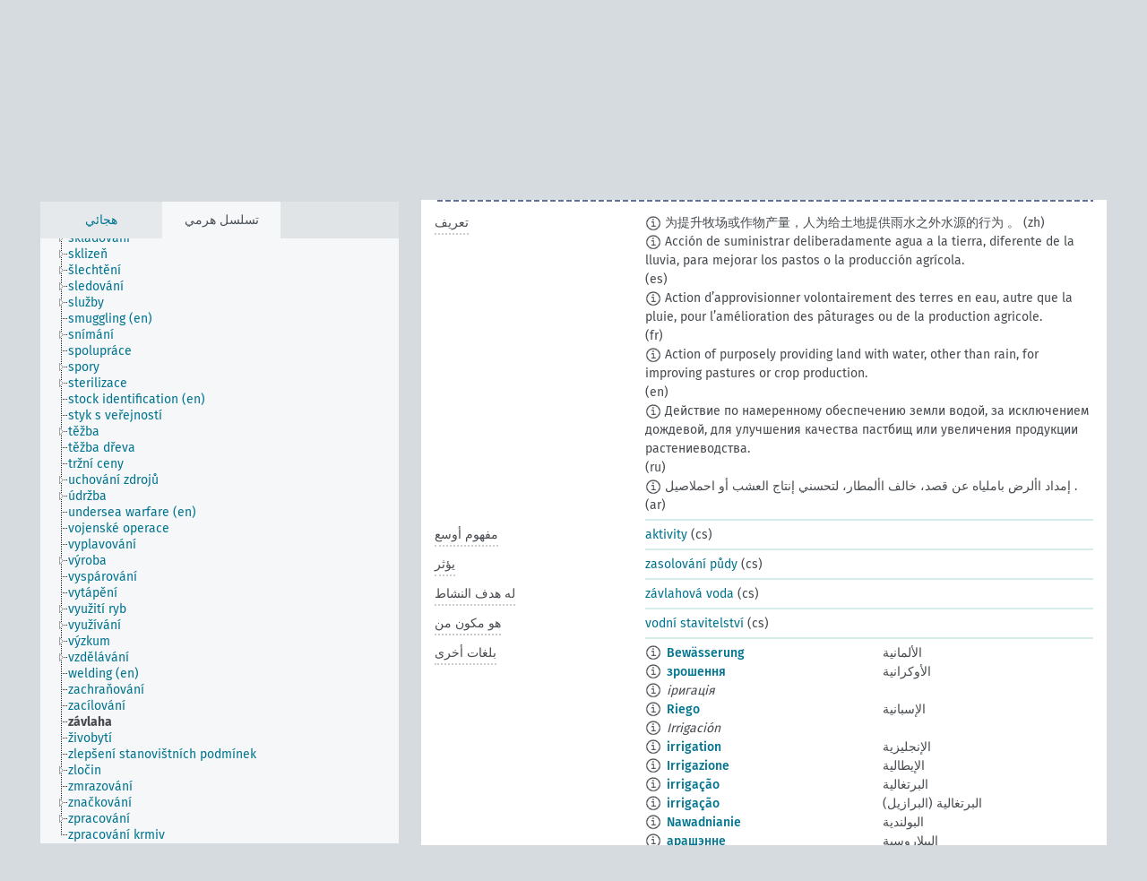

--- FILE ---
content_type: text/html; charset=UTF-8
request_url: https://agrovoc.fao.org/skosmosAsfa/asfa/ar/page/?clang=cs&uri=http%3A%2F%2Faims.fao.org%2Faos%2Fagrovoc%2Fc_3954
body_size: 15989
content:
<!DOCTYPE html>
<html dir="ltr" lang="ar" prefix="og: https://ogp.me/ns#">
<head>
<base href="https://agrovoc.fao.org/skosmosAsfa/">
<link rel="shortcut icon" href="favicon.ico">
<meta http-equiv="X-UA-Compatible" content="IE=Edge">
<meta http-equiv="Content-Type" content="text/html; charset=UTF-8">
<meta name="viewport" content="width=device-width, initial-scale=1.0">
<meta name="format-detection" content="telephone=no">
<meta name="generator" content="Skosmos 2.18">
<meta name="title" content="závlaha - Asfa - asfa">
<meta property="og:title" content="závlaha - Asfa - asfa">
<meta name="description" content="Concept závlaha in vocabulary ">
<meta property="og:description" content="Concept závlaha in vocabulary ">
<link rel="canonical" href="https://agrovoc.fao.org/skosmosAsfa/asfa/ar/page/c_3954?clang=cs">
<meta property="og:url" content="https://agrovoc.fao.org/skosmosAsfa/asfa/ar/page/c_3954?clang=cs">
<meta property="og:type" content="website">
<meta property="og:site_name" content="asfa">
<link href="vendor/twbs/bootstrap/dist/css/bootstrap.min.css" media="screen, print" rel="stylesheet" type="text/css">
<link href="vendor/vakata/jstree/dist/themes/default/style.min.css" media="screen, print" rel="stylesheet" type="text/css">
<link href="vendor/davidstutz/bootstrap-multiselect/dist/css/bootstrap-multiselect.min.css" media="screen, print" rel="stylesheet" type="text/css">
<link href="resource/css/fira.css" media="screen, print" rel="stylesheet" type="text/css">
<link href="resource/fontawesome/css/fontawesome.css" media="screen, print" rel="stylesheet" type="text/css">
<link href="resource/fontawesome/css/regular.css" media="screen, print" rel="stylesheet" type="text/css">
<link href="resource/fontawesome/css/solid.css" media="screen, print" rel="stylesheet" type="text/css">
<link href="resource/css/styles.css" media="screen, print" rel="stylesheet" type="text/css">
<link href="resource/css/fao.css" media="screen, print" rel="stylesheet" type="text/css">

<title>závlaha - Asfa - asfa</title>
</head>
<body class="vocab-asfa">
  <noscript>
    <strong>We're sorry but Skosmos doesn't work properly without JavaScript enabled. Please enable it to continue.</strong>
  </noscript>
  <a id="skiptocontent" href="asfa/ar/page/?clang=cs&amp;uri=http%3A%2F%2Faims.fao.org%2Faos%2Fagrovoc%2Fc_3954#maincontent">Skip to main</a>
  <div class="topbar-container topbar-white">
    <div class="topbar topbar-white">
      <div id="topbar-service-helper">
<a  class="service-ar" href="ar/?clang=cs"><h1 id="service-name">Skosmos</h1></a>
</div>
<div id="topbar-language-navigation">
<div id="language" class="dropdown"><span class="navigation-font">|</span>
  <span class="navigation-font">لغة الواجهة:</span>
  <button type="button" class="btn btn-default dropdown-toggle navigation-font" data-bs-toggle="dropdown">العربية<span class="caret"></span></button>
  <ul class="dropdown-menu dropdown-menu-end">
          <li><a class="dropdown-item" id="language-en" class="versal" href="asfa/en/page/?clang=cs&amp;uri=http%3A%2F%2Faims.fao.org%2Faos%2Fagrovoc%2Fc_3954"> English</a></li>
        <li><a class="dropdown-item" id="language-es" class="versal" href="asfa/es/page/?clang=cs&amp;uri=http%3A%2F%2Faims.fao.org%2Faos%2Fagrovoc%2Fc_3954"> español</a></li>
        <li><a class="dropdown-item" id="language-fr" class="versal" href="asfa/fr/page/?clang=cs&amp;uri=http%3A%2F%2Faims.fao.org%2Faos%2Fagrovoc%2Fc_3954"> français</a></li>
        <li><a class="dropdown-item" id="language-ru" class="versal" href="asfa/ru/page/?clang=cs&amp;uri=http%3A%2F%2Faims.fao.org%2Faos%2Fagrovoc%2Fc_3954"> русский</a></li>
        <li><a class="dropdown-item" id="language-zh" class="versal" href="asfa/zh/page/?clang=cs&amp;uri=http%3A%2F%2Faims.fao.org%2Faos%2Fagrovoc%2Fc_3954"> 中文</a></li>
      </ul>
</div>
<div id="navigation">
         <a href="http://www.fao.org/agrovoc/" class="navigation-font"> AGROVOC </a>
     <a href="ar/about?clang=cs" id="navi2" class="navigation-font">
  حول  </a>
  <a href="asfa/ar/feedback?clang=cs" id="navi3" class="navigation-font">
  التعليقات  </a>
  <span class="skosmos-tooltip-wrapper skosmos-tooltip t-bottom" id="navi4" tabindex="0" data-title="مرر مؤشر الفأرة فوق النص الموضوع أسفله خط منقط لعرض التعليمات حول الموقع. &#xa; &#xa; للبحث الاقتطاعي، الرجاء استخدام الرمز * كما هو الحال في *حيوان أو *براءة*. بالنسبة لنهاية كلمات البحث، سيتم اقتطاع البحث تلقائيًا، حتى إذا لم يتم إدخال رمز الاقتطاع يدويا: وهكذا، سيؤدي البحث عن قط إلى الحصول على نفس نتائج البحث عن قط*.">
    <span class="navigation-font">مساعدة</span>
  </span>
</div>
</div>

<!-- top-bar ENDS HERE -->

    </div>
  </div>
    <div class="headerbar">
    <div class="header-row"><div class="headerbar-coloured"></div><div class="header-left">
  <h1><a href="asfa/ar/?clang=cs"></a></h1>
</div>
<div class="header-float">
      <h2 class="sr-only">البحث في المفردات</h2>
    <div class="search-vocab-text"><p>لغة المحتوى</p></div>
    <form class="navbar-form" role="search" name="text-search" action="asfa/ar/search">
    <input style="display: none" name="clang" value="cs" id="lang-input">
    <div class="input-group">
      <div class="input-group-btn">
        <label class="sr-only" for="lang-dropdown-toggle">لغة المحتوى والبحث</label>
        <button type="button" class="btn btn-default dropdown-toggle" data-bs-toggle="dropdown" aria-expanded="false" id="lang-dropdown-toggle">التشيكية<span class="caret"></span></button>
        <ul class="dropdown-menu" aria-labelledby="lang-dropdown-toggle">
                            <li><a class="dropdown-item" href="asfa/ar/page/c_3954?clang=de" class="lang-button" hreflang="de">الألمانية</a></li>
                    <li><a class="dropdown-item" href="asfa/ar/page/c_3954?clang=uk" class="lang-button" hreflang="uk">الأوكرانية</a></li>
                    <li><a class="dropdown-item" href="asfa/ar/page/c_3954?clang=es" class="lang-button" hreflang="es">الإسبانية</a></li>
                    <li><a class="dropdown-item" href="asfa/ar/page/c_3954?clang=et" class="lang-button" hreflang="et">الإستونية</a></li>
                    <li><a class="dropdown-item" href="asfa/ar/page/c_3954?clang=en" class="lang-button" hreflang="en">الإنجليزية</a></li>
                    <li><a class="dropdown-item" href="asfa/ar/page/c_3954?clang=it" class="lang-button" hreflang="it">الإيطالية</a></li>
                    <li><a class="dropdown-item" href="asfa/ar/page/c_3954?clang=pt" class="lang-button" hreflang="pt">البرتغالية</a></li>
                    <li><a class="dropdown-item" href="asfa/ar/page/c_3954?clang=pt-BR" class="lang-button" hreflang="pt-BR">البرتغالية (البرازيل)</a></li>
                    <li><a class="dropdown-item" href="asfa/ar/page/c_3954?clang=my" class="lang-button" hreflang="my">البورمية</a></li>
                    <li><a class="dropdown-item" href="asfa/ar/page/c_3954?clang=pl" class="lang-button" hreflang="pl">البولندية</a></li>
                    <li><a class="dropdown-item" href="asfa/ar/page/c_3954?clang=be" class="lang-button" hreflang="be">البيلاروسية</a></li>
                    <li><a class="dropdown-item" href="asfa/ar/page/c_3954?clang=th" class="lang-button" hreflang="th">التايلاندية</a></li>
                    <li><a class="dropdown-item" href="asfa/ar/page/c_3954?clang=tr" class="lang-button" hreflang="tr">التركية</a></li>
                    <li><a class="dropdown-item" href="asfa/ar/page/c_3954?clang=cs" class="lang-button" hreflang="cs">التشيكية</a></li>
                    <li><a class="dropdown-item" href="asfa/ar/page/c_3954?clang=te" class="lang-button" hreflang="te">التيلوغوية</a></li>
                    <li><a class="dropdown-item" href="asfa/ar/page/c_3954?clang=ka" class="lang-button" hreflang="ka">الجورجية</a></li>
                    <li><a class="dropdown-item" href="asfa/ar/page/c_3954?clang=km" class="lang-button" hreflang="km">الخميرية</a></li>
                    <li><a class="dropdown-item" href="asfa/ar/page/c_3954?clang=da" class="lang-button" hreflang="da">الدانمركية</a></li>
                    <li><a class="dropdown-item" href="asfa/ar/page/c_3954?clang=ru" class="lang-button" hreflang="ru">الروسية</a></li>
                    <li><a class="dropdown-item" href="asfa/ar/page/c_3954?clang=ro" class="lang-button" hreflang="ro">الرومانية</a></li>
                    <li><a class="dropdown-item" href="asfa/ar/page/c_3954?clang=sk" class="lang-button" hreflang="sk">السلوفاكية</a></li>
                    <li><a class="dropdown-item" href="asfa/ar/page/c_3954?clang=sw" class="lang-button" hreflang="sw">السواحلية</a></li>
                    <li><a class="dropdown-item" href="asfa/ar/page/c_3954?clang=sv" class="lang-button" hreflang="sv">السويدية</a></li>
                    <li><a class="dropdown-item" href="asfa/ar/page/c_3954?clang=sr" class="lang-button" hreflang="sr">الصربية</a></li>
                    <li><a class="dropdown-item" href="asfa/ar/page/c_3954?clang=zh" class="lang-button" hreflang="zh">الصينية</a></li>
                    <li><a class="dropdown-item" href="asfa/ar/page/c_3954" class="lang-button" hreflang="ar">العربية</a></li>
                    <li><a class="dropdown-item" href="asfa/ar/page/c_3954?clang=fa" class="lang-button" hreflang="fa">الفارسية</a></li>
                    <li><a class="dropdown-item" href="asfa/ar/page/c_3954?clang=fr" class="lang-button" hreflang="fr">الفرنسية</a></li>
                    <li><a class="dropdown-item" href="asfa/ar/page/c_3954?clang=fi" class="lang-button" hreflang="fi">الفنلندية</a></li>
                    <li><a class="dropdown-item" href="asfa/ar/page/c_3954?clang=vi" class="lang-button" hreflang="vi">الفيتنامية</a></li>
                    <li><a class="dropdown-item" href="asfa/ar/page/c_3954?clang=ca" class="lang-button" hreflang="ca">الكتالانية</a></li>
                    <li><a class="dropdown-item" href="asfa/ar/page/c_3954?clang=ko" class="lang-button" hreflang="ko">الكورية</a></li>
                    <li><a class="dropdown-item" href="asfa/ar/page/c_3954?clang=la" class="lang-button" hreflang="la">اللاتينية</a></li>
                    <li><a class="dropdown-item" href="asfa/ar/page/c_3954?clang=lo" class="lang-button" hreflang="lo">اللاوية</a></li>
                    <li><a class="dropdown-item" href="asfa/ar/page/c_3954?clang=ms" class="lang-button" hreflang="ms">الماليزية</a></li>
                    <li><a class="dropdown-item" href="asfa/ar/page/c_3954?clang=nb" class="lang-button" hreflang="nb">النرويجية بوكمال</a></li>
                    <li><a class="dropdown-item" href="asfa/ar/page/c_3954?clang=nn" class="lang-button" hreflang="nn">النرويجية نينورسك</a></li>
                    <li><a class="dropdown-item" href="asfa/ar/page/c_3954?clang=hi" class="lang-button" hreflang="hi">الهندية</a></li>
                    <li><a class="dropdown-item" href="asfa/ar/page/c_3954?clang=hu" class="lang-button" hreflang="hu">الهنغارية</a></li>
                    <li><a class="dropdown-item" href="asfa/ar/page/c_3954?clang=nl" class="lang-button" hreflang="nl">الهولندية</a></li>
                    <li><a class="dropdown-item" href="asfa/ar/page/c_3954?clang=ja" class="lang-button" hreflang="ja">اليابانية</a></li>
                    <li><a class="dropdown-item" href="asfa/ar/page/c_3954?clang=el" class="lang-button" hreflang="el">اليونانية</a></li>
                            <li>
            <a class="dropdown-item" href="asfa/ar/page/?uri=http://aims.fao.org/aos/agrovoc/c_3954&amp;clang=cs&amp;anylang=on"
              class="lang-button" id="lang-button-all">أي لغة</a>
            <input name="anylang" type="checkbox">
          </li>
        </ul>
      </div><!-- /btn-group -->
      <label class="sr-only" for="search-field">أدخل مصطلح البحث</label>
      <input id="search-field" type="text" class="form-control" name="q" value="">
      <div class="input-group-btn">
        <label class="sr-only" for="search-all-button">إرسال البحث</label>
        <button id="search-all-button" type="submit" class="btn btn-primary">البحث</button>
      </div>
    </div>
      </form>
</div>
</div>  </div>
    <div class="main-container">
        <div id="sidebar">
          <div class="sidebar-buttons">
                <h2 class="sr-only">Sidebar listing: list and traverse vocabulary contents by a criterion</h2>
        <ul class="nav nav-tabs">
                                      <h3 class="sr-only">List vocabulary concepts alphabetically</h3>
                    <li id="alpha" class="nav-item"><a class="nav-link" href="asfa/ar/index?clang=cs">هجائي</a></li>
                                                  <h3 class="sr-only">List vocabulary concepts hierarchically</h3>
                    <li id="hierarchy" class="nav-item">
            <a class="nav-link active" href="#" id="hier-trigger"
                        >تسلسل هرمي            </a>
          </li>
                                                </ul>
      </div>
      
            <h4 class="sr-only">Listing vocabulary concepts alphabetically</h4>
            <div class="sidebar-grey  concept-hierarchy">
        <div id="alphabetical-menu">
                  </div>
              </div>
        </div>
    
            <main id="maincontent" tabindex="-1">
            <div class="content">
        <div id="content-top"></div>
                     <h2 class="sr-only">Concept information</h2>
            <div class="concept-info">
      <div class="concept-main">
              <div class="row">
                                      <div class="crumb-path">
                        <a class="propertyvalue bread-crumb" href="asfa/ar/page/c_330834?clang=cs">aktivity</a><span class="bread-crumb"> > </span>
                                                <span class="bread-crumb propertylabel-pink">závlaha</span>
                                                </div>
                          </div>
            <div class="row property prop-preflabel"><div class="property-label property-label-pref"><h3 class="versal">
                                      المصطلح المفضل
                      </h3></div><div class="property-value-column"><span class="reified-property-value xl-pref-label tooltip-html"><img src="resource/pics/about.png"><div class="reified-tooltip tooltip-html-content"><p><span class="tooltip-prop">تاريخ الإنشاء</span>:
                <span class="versal">2003-03-27T00:00:00Z</span></p><p><span class="tooltip-prop">skos:notation</span>:
                <span class="versal">3954</span></p></div></span><span class="prefLabel" id="pref-label">závlaha</span>
                &nbsp;
        <button type="button" data-bs-toggle="tooltip" data-bs-placement="button" title="Copy to clipboard" class="btn btn-default btn-xs copy-clipboard" for="#pref-label"><span class="fa-regular fa-copy"></span></button></div><div class="col-md-12"><div class="preflabel-spacer"></div></div></div>
                       <div class="row property prop-skos_definition">
          <div class="property-label">
            <h3 class="versal               property-click skosmos-tooltip-wrapper skosmos-tooltip t-top" data-title="شرح كامل للمعنى المقصود لمفهوم
              ">
                              تعريف
                          </h3>
          </div>
          <div class="property-value-column"><div class="property-value-wrapper">
                <ul>
                     <li>
                                                                            <span class="versal reified-property-value tooltip-html">
                  <img alt="Information" src="resource/pics/about.png"> 为提升牧场或作物产量，人为给土地提供雨水之外水源的行为 。
                  <div class="reified-tooltip tooltip-html-content"><p><span class="tooltip-prop">تاريخ الإنشاء</span>: <a href="">9/19/25</a></p></div>
                </span>
                                                <span class="versal"> (zh)</span>                                                      </li>
                     <li>
                                                                            <span class="versal reified-property-value tooltip-html">
                  <img alt="Information" src="resource/pics/about.png"> Acción de suministrar deliberadamente agua a la tierra, diferente de la lluvia, para mejorar los pastos o la producción agrícola.
                  <div class="reified-tooltip tooltip-html-content"><p><span class="tooltip-prop">تاريخ الإنشاء</span>: <a href="">9/19/25</a></p></div>
                </span>
                                                <span class="versal"> (es)</span>                                                      </li>
                     <li>
                                                                            <span class="versal reified-property-value tooltip-html">
                  <img alt="Information" src="resource/pics/about.png"> Action d’approvisionner volontairement des terres en eau, autre que la pluie, pour l’amélioration des pâturages ou de la production agricole.
                  <div class="reified-tooltip tooltip-html-content"><p><span class="tooltip-prop">تاريخ الإنشاء</span>: <a href="">9/19/25</a></p><p><span class="tooltip-prop">آخر تعديل</span>: <a href="">9/19/25</a></p></div>
                </span>
                                                <span class="versal"> (fr)</span>                                                      </li>
                     <li>
                                                                            <span class="versal reified-property-value tooltip-html">
                  <img alt="Information" src="resource/pics/about.png"> Action of purposely providing land with water, other than rain, for improving pastures or crop production.
                  <div class="reified-tooltip tooltip-html-content"><p><span class="tooltip-prop">تاريخ الإنشاء</span>: <a href="">9/19/25</a></p><p><span class="tooltip-prop">آخر تعديل</span>: <a href="">9/29/25</a></p></div>
                </span>
                                                <span class="versal"> (en)</span>                                                      </li>
                     <li>
                                                                            <span class="versal reified-property-value tooltip-html">
                  <img alt="Information" src="resource/pics/about.png"> Действие по намеренному обеспечению земли водой, за исключением дождевой, для улучшения качества пастбищ или увеличения продукции растениеводства.
                  <div class="reified-tooltip tooltip-html-content"><p><span class="tooltip-prop">تاريخ الإنشاء</span>: <a href="">9/19/25</a></p></div>
                </span>
                                                <span class="versal"> (ru)</span>                                                      </li>
                     <li>
                                                                            <span class="versal reified-property-value tooltip-html">
                  <img alt="Information" src="resource/pics/about.png"> إمداد األرض باملياه عن قصد، خالف األمطار، لتحسني إنتاج العشب أو احملاصيل .
                  <div class="reified-tooltip tooltip-html-content"><p><span class="tooltip-prop">المصدر</span>: <a href="https://openknowledge.fao.org/handle/20.500.14283/i4913a">https://openknowledge.fao.org/handle/20.500.14283/i4913a</a></p><p><span class="tooltip-prop">تاريخ الإنشاء</span>: <a href="">9/19/25</a></p></div>
                </span>
                                                <span class="versal"> (ar)</span>                                                      </li>
                </ul>
                </div></div></div>
                               <div class="row property prop-skos_broader">
          <div class="property-label">
            <h3 class="versal               property-click skosmos-tooltip-wrapper skosmos-tooltip t-top" data-title="مفهوم أوسع
              ">
                              مفهوم أوسع
                          </h3>
          </div>
          <div class="property-value-column"><div class="property-value-wrapper">
                <ul>
                     <li>
                                                                               <a href="asfa/ar/page/c_330834?clang=cs"> aktivity</a>
                                                <span class="versal"> (cs)</span>                                                      </li>
                </ul>
                </div></div></div>
                               <div class="row property prop-http___aims_fao_org_aos_agrontology_affects">
          <div class="property-label">
            <h3 class="versal               property-click skosmos-tooltip-wrapper skosmos-tooltip t-top" data-title="س &lt;يؤثر على&gt; ع. أي إجراء من العامل س يؤدي إلى تغيير حالة أو موقع ع
على سبيل المثال: &quot;نضوب المياه&quot; &lt;يؤثر على&gt; &quot;منسوب المياه الجوفية&quot;
&quot;الضرر الميكانيكي&quot; &lt;يؤثر على&gt; &quot;جودة النقل&quot;
لا تستخدم للأمراض أو الاضطرابات. لهؤلاء استخدم &lt;afflicts / isAfflictedBy&gt;.
              ">
                              يؤثر
                          </h3>
          </div>
          <div class="property-value-column"><div class="property-value-wrapper">
                <ul>
                     <li>
                                                                               <a href="asfa/ar/page/c_35321?clang=cs"> zasolování půdy</a>
                                                <span class="versal"> (cs)</span>                                                      </li>
                </ul>
                </div></div></div>
                               <div class="row property prop-http___aims_fao_org_aos_agrontology_hasObjectOfActivity">
          <div class="property-label">
            <h3 class="versal               property-click skosmos-tooltip-wrapper skosmos-tooltip t-top" data-title="س &lt;له هدف النشاط&gt; ع.  يركز النشاط س على ع. 
على سبيل المثال &quot;الجز&quot; &lt;له هدف&gt; &quot;الصوف&quot; ، 
&quot;التصديق&quot; &lt;له هدف&gt; &quot;المعاهدات&quot;.
              ">
                              له هدف النشاط
                          </h3>
          </div>
          <div class="property-value-column"><div class="property-value-wrapper">
                <ul>
                     <li>
                                                                               <a href="asfa/ar/page/c_3958?clang=cs"> závlahová voda</a>
                                                <span class="versal"> (cs)</span>                                                      </li>
                </ul>
                </div></div></div>
                               <div class="row property prop-http___aims_fao_org_aos_agrontology_isComponentOf">
          <div class="property-label">
            <h3 class="versal               property-click skosmos-tooltip-wrapper skosmos-tooltip t-top" data-title="س &lt;هي مكون من&gt; ع. الكائن س هو جزء من ع بالكامل وله أيضاً وجود مستقل عن ع. 
على سبيل المثال: &quot;الورقة&quot; &lt;هي مكون من &gt; &quot;الشجرة&quot;
&quot; المحركات&quot; &lt;هي مكون من &gt; &quot;منظومات المركبات&quot;.

              ">
                              هو مكون من
                          </h3>
          </div>
          <div class="property-value-column"><div class="property-value-wrapper">
                <ul>
                     <li>
                                                                               <a href="asfa/ar/page/c_3713?clang=cs"> vodní stavitelství</a>
                                                <span class="versal"> (cs)</span>                                                      </li>
                </ul>
                </div></div></div>
                                <div class="row property prop-other-languages">
        <div class="property-label"><h3 class="versal property-click skosmos-tooltip-wrapper skosmos-tooltip t-top" data-title="مصطلحات هذا المفهوم باللغات الأخرى." >بلغات أخرى</h3></div>
        <div class="property-value-column">
          <div class="property-value-wrapper">
            <ul>
                                          <li class="row other-languages first-of-language">
                <div class="col-6 versal versal-pref">
                                    <span class="reified-property-value xl-label tooltip-html">
                    <img alt="Information" src="resource/pics/about.png">
                    <div class="reified-tooltip tooltip-html-content">
                                                              <p><span class="tooltip-prop">تاريخ الإنشاء</span>:
                        <span class="versal">1996-12-24T00:00:00Z</span>
                      </p>
                                                                                  <p><span class="tooltip-prop">آخر تعديل</span>:
                        <span class="versal">2019-11-15T14:45:00Z</span>
                      </p>
                                                                                  <p><span class="tooltip-prop">skos:notation</span>:
                        <span class="versal">3954</span>
                      </p>
                                                            </div>
                  </span>
                                                      <a href='asfa/ar/page/c_3954?clang=de' hreflang='de'>Bewässerung</a>
                                  </div>
                <div class="col-6 versal"><p>الألمانية</p></div>
              </li>
                                                        <li class="row other-languages first-of-language">
                <div class="col-6 versal versal-pref">
                                    <span class="reified-property-value xl-label tooltip-html">
                    <img alt="Information" src="resource/pics/about.png">
                    <div class="reified-tooltip tooltip-html-content">
                                                              <p><span class="tooltip-prop">تاريخ الإنشاء</span>:
                        <span class="versal">2021-10-11T03:18:30</span>
                      </p>
                                                            </div>
                  </span>
                                                      <a href='asfa/ar/page/c_3954?clang=uk' hreflang='uk'>зрошення</a>
                                  </div>
                <div class="col-6 versal"><p>الأوكرانية</p></div>
              </li>
                            <li class="row other-languages">
                <div class="col-6 versal replaced">
                                    <span class="reified-property-value xl-label tooltip-html">
                    <img alt="Information" src="resource/pics/about.png">
                    <div class="reified-tooltip tooltip-html-content">
                                                              <p><span class="tooltip-prop">تاريخ الإنشاء</span>:
                        <span class="versal">2021-10-11T02:34:36</span>
                      </p>
                                                            </div>
                  </span>
                                    іригація
                                  </div>
                <div class="col-6 versal"></div>
              </li>
                                                        <li class="row other-languages first-of-language">
                <div class="col-6 versal versal-pref">
                                    <span class="reified-property-value xl-label tooltip-html">
                    <img alt="Information" src="resource/pics/about.png">
                    <div class="reified-tooltip tooltip-html-content">
                                                              <p><span class="tooltip-prop">تاريخ الإنشاء</span>:
                        <span class="versal">1981-01-23T00:00:00Z</span>
                      </p>
                                                                                  <p><span class="tooltip-prop">skos:notation</span>:
                        <span class="versal">3954</span>
                      </p>
                                                            </div>
                  </span>
                                                      <a href='asfa/ar/page/c_3954?clang=es' hreflang='es'>Riego</a>
                                  </div>
                <div class="col-6 versal"><p>الإسبانية</p></div>
              </li>
                            <li class="row other-languages">
                <div class="col-6 versal replaced">
                                    <span class="reified-property-value xl-label tooltip-html">
                    <img alt="Information" src="resource/pics/about.png">
                    <div class="reified-tooltip tooltip-html-content">
                                                              <p><span class="tooltip-prop">تاريخ الإنشاء</span>:
                        <span class="versal">1987-04-13T00:00:00Z</span>
                      </p>
                                                                                  <p><span class="tooltip-prop">skos:notation</span>:
                        <span class="versal">22448</span>
                      </p>
                                                            </div>
                  </span>
                                    Irrigación
                                  </div>
                <div class="col-6 versal"></div>
              </li>
                                                        <li class="row other-languages first-of-language">
                <div class="col-6 versal versal-pref">
                                    <span class="reified-property-value xl-label tooltip-html">
                    <img alt="Information" src="resource/pics/about.png">
                    <div class="reified-tooltip tooltip-html-content">
                                                              <p><span class="tooltip-prop">تاريخ الإنشاء</span>:
                        <span class="versal">1981-01-09T00:00:00Z</span>
                      </p>
                                                                                  <p><span class="tooltip-prop">skos:notation</span>:
                        <span class="versal">3954</span>
                      </p>
                                                            </div>
                  </span>
                                                      <a href='asfa/ar/page/c_3954?clang=en' hreflang='en'>irrigation</a>
                                  </div>
                <div class="col-6 versal"><p>الإنجليزية</p></div>
              </li>
                                                        <li class="row other-languages first-of-language">
                <div class="col-6 versal versal-pref">
                                    <span class="reified-property-value xl-label tooltip-html">
                    <img alt="Information" src="resource/pics/about.png">
                    <div class="reified-tooltip tooltip-html-content">
                                                              <p><span class="tooltip-prop">تاريخ الإنشاء</span>:
                        <span class="versal">2006-11-14T00:00:00Z</span>
                      </p>
                                                                                  <p><span class="tooltip-prop">skos:notation</span>:
                        <span class="versal">3954</span>
                      </p>
                                                            </div>
                  </span>
                                                      <a href='asfa/ar/page/c_3954?clang=it' hreflang='it'>Irrigazione</a>
                                  </div>
                <div class="col-6 versal"><p>الإيطالية</p></div>
              </li>
                                                        <li class="row other-languages first-of-language">
                <div class="col-6 versal versal-pref">
                                    <span class="reified-property-value xl-label tooltip-html">
                    <img alt="Information" src="resource/pics/about.png">
                    <div class="reified-tooltip tooltip-html-content">
                                                              <p><span class="tooltip-prop">تاريخ الإنشاء</span>:
                        <span class="versal">1998-08-04T00:00:00Z</span>
                      </p>
                                                                                  <p><span class="tooltip-prop">آخر تعديل</span>:
                        <span class="versal">2021-06-16T21:24:42Z</span>
                      </p>
                                                                                  <p><span class="tooltip-prop">skos:notation</span>:
                        <span class="versal">3954</span>
                      </p>
                                                            </div>
                  </span>
                                                      <a href='asfa/ar/page/c_3954?clang=pt' hreflang='pt'>irrigação</a>
                                  </div>
                <div class="col-6 versal"><p>البرتغالية</p></div>
              </li>
                                                        <li class="row other-languages first-of-language">
                <div class="col-6 versal versal-pref">
                                    <span class="reified-property-value xl-label tooltip-html">
                    <img alt="Information" src="resource/pics/about.png">
                    <div class="reified-tooltip tooltip-html-content">
                                                              <p><span class="tooltip-prop">تاريخ الإنشاء</span>:
                        <span class="versal">2021-09-29T20:35:42Z</span>
                      </p>
                                                            </div>
                  </span>
                                                      <a href='asfa/ar/page/c_3954?clang=pt-BR' hreflang='pt-BR'>irrigação</a>
                                  </div>
                <div class="col-6 versal"><p>البرتغالية (البرازيل)</p></div>
              </li>
                                                        <li class="row other-languages first-of-language">
                <div class="col-6 versal versal-pref">
                                    <span class="reified-property-value xl-label tooltip-html">
                    <img alt="Information" src="resource/pics/about.png">
                    <div class="reified-tooltip tooltip-html-content">
                                                              <p><span class="tooltip-prop">تاريخ الإنشاء</span>:
                        <span class="versal">2006-12-19T00:00:00Z</span>
                      </p>
                                                                                  <p><span class="tooltip-prop">skos:notation</span>:
                        <span class="versal">3954</span>
                      </p>
                                                            </div>
                  </span>
                                                      <a href='asfa/ar/page/c_3954?clang=pl' hreflang='pl'>Nawadnianie</a>
                                  </div>
                <div class="col-6 versal"><p>البولندية</p></div>
              </li>
                                                        <li class="row other-languages first-of-language">
                <div class="col-6 versal versal-pref">
                                    <span class="reified-property-value xl-label tooltip-html">
                    <img alt="Information" src="resource/pics/about.png">
                    <div class="reified-tooltip tooltip-html-content">
                                                              <p><span class="tooltip-prop">تاريخ الإنشاء</span>:
                        <span class="versal">2024-06-20T07:21:14</span>
                      </p>
                                                            </div>
                  </span>
                                                      <a href='asfa/ar/page/c_3954?clang=be' hreflang='be'>арашэнне</a>
                                  </div>
                <div class="col-6 versal"><p>البيلاروسية</p></div>
              </li>
                                                        <li class="row other-languages first-of-language">
                <div class="col-6 versal versal-pref">
                                    <span class="reified-property-value xl-label tooltip-html">
                    <img alt="Information" src="resource/pics/about.png">
                    <div class="reified-tooltip tooltip-html-content">
                                                              <p><span class="tooltip-prop">تاريخ الإنشاء</span>:
                        <span class="versal">2005-08-19T00:00:00Z</span>
                      </p>
                                                                                  <p><span class="tooltip-prop">skos:notation</span>:
                        <span class="versal">3954</span>
                      </p>
                                                            </div>
                  </span>
                                                      <a href='asfa/ar/page/c_3954?clang=th' hreflang='th'>การชลประทาน</a>
                                  </div>
                <div class="col-6 versal"><p>التايلاندية</p></div>
              </li>
                                                        <li class="row other-languages first-of-language">
                <div class="col-6 versal versal-pref">
                                    <span class="reified-property-value xl-label tooltip-html">
                    <img alt="Information" src="resource/pics/about.png">
                    <div class="reified-tooltip tooltip-html-content">
                                                              <p><span class="tooltip-prop">تاريخ الإنشاء</span>:
                        <span class="versal">2011-11-20T20:14:53Z</span>
                      </p>
                                                                                  <p><span class="tooltip-prop">آخر تعديل</span>:
                        <span class="versal">2013-08-27T17:52:14Z</span>
                      </p>
                                                                                  <p><span class="tooltip-prop">skos:notation</span>:
                        <span class="versal">3954</span>
                      </p>
                                                            </div>
                  </span>
                                                      <a href='asfa/ar/page/c_3954?clang=tr' hreflang='tr'>sulama</a>
                                  </div>
                <div class="col-6 versal"><p>التركية</p></div>
              </li>
                                                        <li class="row other-languages first-of-language">
                <div class="col-6 versal versal-pref">
                                    <span class="reified-property-value xl-label tooltip-html">
                    <img alt="Information" src="resource/pics/about.png">
                    <div class="reified-tooltip tooltip-html-content">
                                                              <p><span class="tooltip-prop">تاريخ الإنشاء</span>:
                        <span class="versal">2012-02-03T16:55:07Z</span>
                      </p>
                                                                                  <p><span class="tooltip-prop">آخر تعديل</span>:
                        <span class="versal">2012-02-03T16:55:07Z</span>
                      </p>
                                                                                  <p><span class="tooltip-prop">skos:notation</span>:
                        <span class="versal">3954</span>
                      </p>
                                                            </div>
                  </span>
                                                      <a href='asfa/ar/page/c_3954?clang=te' hreflang='te'>నీటి పారుదల</a>
                                  </div>
                <div class="col-6 versal"><p>التيلوغوية</p></div>
              </li>
                                                        <li class="row other-languages first-of-language">
                <div class="col-6 versal versal-pref">
                                    <span class="reified-property-value xl-label tooltip-html">
                    <img alt="Information" src="resource/pics/about.png">
                    <div class="reified-tooltip tooltip-html-content">
                                                              <p><span class="tooltip-prop">تاريخ الإنشاء</span>:
                        <span class="versal">2021-05-20T22:16:59</span>
                      </p>
                                                            </div>
                  </span>
                                                      <a href='asfa/ar/page/c_3954?clang=ka' hreflang='ka'>რწყვა</a>
                                  </div>
                <div class="col-6 versal"><p>الجورجية</p></div>
              </li>
                            <li class="row other-languages">
                <div class="col-6 versal replaced">
                                    <span class="reified-property-value xl-label tooltip-html">
                    <img alt="Information" src="resource/pics/about.png">
                    <div class="reified-tooltip tooltip-html-content">
                                                              <p><span class="tooltip-prop">تاريخ الإنشاء</span>:
                        <span class="versal">2021-05-20T22:17:41</span>
                      </p>
                                                            </div>
                  </span>
                                    ირიგაცია
                                  </div>
                <div class="col-6 versal"></div>
              </li>
                            <li class="row other-languages">
                <div class="col-6 versal replaced">
                                    <span class="reified-property-value xl-label tooltip-html">
                    <img alt="Information" src="resource/pics/about.png">
                    <div class="reified-tooltip tooltip-html-content">
                                                              <p><span class="tooltip-prop">تاريخ الإنشاء</span>:
                        <span class="versal">2021-05-20T22:17:26</span>
                      </p>
                                                            </div>
                  </span>
                                    მორწყვა
                                  </div>
                <div class="col-6 versal"></div>
              </li>
                                                        <li class="row other-languages first-of-language">
                <div class="col-6 versal versal-pref">
                                    <span class="reified-property-value xl-label tooltip-html">
                    <img alt="Information" src="resource/pics/about.png">
                    <div class="reified-tooltip tooltip-html-content">
                                                              <p><span class="tooltip-prop">تاريخ الإنشاء</span>:
                        <span class="versal">2009-01-27T00:00:00Z</span>
                      </p>
                                                                                  <p><span class="tooltip-prop">skos:notation</span>:
                        <span class="versal">3954</span>
                      </p>
                                                            </div>
                  </span>
                                                      <a href='asfa/ar/page/c_3954?clang=ru' hreflang='ru'>орошение</a>
                                  </div>
                <div class="col-6 versal"><p>الروسية</p></div>
              </li>
                                                        <li class="row other-languages first-of-language">
                <div class="col-6 versal versal-pref">
                                    <span class="reified-property-value xl-label tooltip-html">
                    <img alt="Information" src="resource/pics/about.png">
                    <div class="reified-tooltip tooltip-html-content">
                                                              <p><span class="tooltip-prop">تاريخ الإنشاء</span>:
                        <span class="versal">2020-11-24T16:14:42Z</span>
                      </p>
                                                            </div>
                  </span>
                                                      <a href='asfa/ar/page/c_3954?clang=ro' hreflang='ro'>irigație</a>
                                  </div>
                <div class="col-6 versal"><p>الرومانية</p></div>
              </li>
                            <li class="row other-languages">
                <div class="col-6 versal replaced">
                                    <span class="reified-property-value xl-label tooltip-html">
                    <img alt="Information" src="resource/pics/about.png">
                    <div class="reified-tooltip tooltip-html-content">
                                                              <p><span class="tooltip-prop">تاريخ الإنشاء</span>:
                        <span class="versal">2020-11-24T16:14:42Z</span>
                      </p>
                                                            </div>
                  </span>
                                    irigare
                                  </div>
                <div class="col-6 versal"></div>
              </li>
                                                        <li class="row other-languages first-of-language">
                <div class="col-6 versal versal-pref">
                                    <span class="reified-property-value xl-label tooltip-html">
                    <img alt="Information" src="resource/pics/about.png">
                    <div class="reified-tooltip tooltip-html-content">
                                                              <p><span class="tooltip-prop">تاريخ الإنشاء</span>:
                        <span class="versal">2005-12-16T00:00:00Z</span>
                      </p>
                                                                                  <p><span class="tooltip-prop">skos:notation</span>:
                        <span class="versal">3954</span>
                      </p>
                                                            </div>
                  </span>
                                                      <a href='asfa/ar/page/c_3954?clang=sk' hreflang='sk'>závlaha</a>
                                  </div>
                <div class="col-6 versal"><p>السلوفاكية</p></div>
              </li>
                                                        <li class="row other-languages first-of-language">
                <div class="col-6 versal versal-pref">
                                    <span class="reified-property-value xl-label tooltip-html">
                    <img alt="Information" src="resource/pics/about.png">
                    <div class="reified-tooltip tooltip-html-content">
                                                              <p><span class="tooltip-prop">تاريخ الإنشاء</span>:
                        <span class="versal">2023-11-29T14:50:42Z</span>
                      </p>
                                                            </div>
                  </span>
                                                      <a href='asfa/ar/page/c_3954?clang=sw' hreflang='sw'>kutia maji</a>
                                  </div>
                <div class="col-6 versal"><p>السواحلية</p></div>
              </li>
                                                        <li class="row other-languages first-of-language">
                <div class="col-6 versal versal-pref">
                                    <span class="reified-property-value xl-label tooltip-html">
                    <img alt="Information" src="resource/pics/about.png">
                    <div class="reified-tooltip tooltip-html-content">
                                                              <p><span class="tooltip-prop">تاريخ الإنشاء</span>:
                        <span class="versal">2002-12-12T00:00:00Z</span>
                      </p>
                                                                                  <p><span class="tooltip-prop">skos:notation</span>:
                        <span class="versal">3954</span>
                      </p>
                                                            </div>
                  </span>
                                                      <a href='asfa/ar/page/c_3954?clang=zh' hreflang='zh'>灌溉</a>
                                  </div>
                <div class="col-6 versal"><p>الصينية</p></div>
              </li>
                                                        <li class="row other-languages first-of-language">
                <div class="col-6 versal versal-pref">
                                    <span class="reified-property-value xl-label tooltip-html">
                    <img alt="Information" src="resource/pics/about.png">
                    <div class="reified-tooltip tooltip-html-content">
                                                              <p><span class="tooltip-prop">تاريخ الإنشاء</span>:
                        <span class="versal">2002-12-12T00:00:00Z</span>
                      </p>
                                                                                  <p><span class="tooltip-prop">skos:notation</span>:
                        <span class="versal">3954</span>
                      </p>
                                                            </div>
                  </span>
                                                      <a href='asfa/ar/page/c_3954' hreflang='ar'>ري</a>
                                  </div>
                <div class="col-6 versal"><p>العربية</p></div>
              </li>
                                                        <li class="row other-languages first-of-language">
                <div class="col-6 versal versal-pref">
                                    <span class="reified-property-value xl-label tooltip-html">
                    <img alt="Information" src="resource/pics/about.png">
                    <div class="reified-tooltip tooltip-html-content">
                                                              <p><span class="tooltip-prop">تاريخ الإنشاء</span>:
                        <span class="versal">2007-04-20T00:00:00Z</span>
                      </p>
                                                                                  <p><span class="tooltip-prop">skos:notation</span>:
                        <span class="versal">3954</span>
                      </p>
                                                            </div>
                  </span>
                                                      <a href='asfa/ar/page/c_3954?clang=fa' hreflang='fa'>آبیاری</a>
                                  </div>
                <div class="col-6 versal"><p>الفارسية</p></div>
              </li>
                                                        <li class="row other-languages first-of-language">
                <div class="col-6 versal versal-pref">
                                    <span class="reified-property-value xl-label tooltip-html">
                    <img alt="Information" src="resource/pics/about.png">
                    <div class="reified-tooltip tooltip-html-content">
                                                              <p><span class="tooltip-prop">تاريخ الإنشاء</span>:
                        <span class="versal">1981-01-21T00:00:00Z</span>
                      </p>
                                                                                  <p><span class="tooltip-prop">آخر تعديل</span>:
                        <span class="versal">2021-05-24T17:34:42Z</span>
                      </p>
                                                                                  <p><span class="tooltip-prop">skos:notation</span>:
                        <span class="versal">3954</span>
                      </p>
                                                            </div>
                  </span>
                                                      <a href='asfa/ar/page/c_3954?clang=fr' hreflang='fr'>irrigation</a>
                                  </div>
                <div class="col-6 versal"><p>الفرنسية</p></div>
              </li>
                                                        <li class="row other-languages first-of-language">
                <div class="col-6 versal versal-pref">
                                    <span class="reified-property-value xl-label tooltip-html">
                    <img alt="Information" src="resource/pics/about.png">
                    <div class="reified-tooltip tooltip-html-content">
                                                              <p><span class="tooltip-prop">تاريخ الإنشاء</span>:
                        <span class="versal">2009-12-02T00:00:00Z</span>
                      </p>
                                                                                  <p><span class="tooltip-prop">skos:notation</span>:
                        <span class="versal">3954</span>
                      </p>
                                                            </div>
                  </span>
                                                      <a href='asfa/ar/page/c_3954?clang=ko' hreflang='ko'>관개</a>
                                  </div>
                <div class="col-6 versal"><p>الكورية</p></div>
              </li>
                                                        <li class="row other-languages first-of-language">
                <div class="col-6 versal versal-pref">
                                    <span class="reified-property-value xl-label tooltip-html">
                    <img alt="Information" src="resource/pics/about.png">
                    <div class="reified-tooltip tooltip-html-content">
                                                              <p><span class="tooltip-prop">تاريخ الإنشاء</span>:
                        <span class="versal">2005-12-16T00:00:00Z</span>
                      </p>
                                                                                  <p><span class="tooltip-prop">skos:notation</span>:
                        <span class="versal">3954</span>
                      </p>
                                                            </div>
                  </span>
                                                      <a href='asfa/ar/page/c_3954?clang=lo' hreflang='lo'>ຊົນລະປະທານ</a>
                                  </div>
                <div class="col-6 versal"><p>اللاوية</p></div>
              </li>
                                                        <li class="row other-languages first-of-language">
                <div class="col-6 versal versal-pref">
                                    <span class="reified-property-value xl-label tooltip-html">
                    <img alt="Information" src="resource/pics/about.png">
                    <div class="reified-tooltip tooltip-html-content">
                                                              <p><span class="tooltip-prop">تاريخ الإنشاء</span>:
                        <span class="versal">2019-07-14T00:11:47.001+02:00</span>
                      </p>
                                                            </div>
                  </span>
                                                      <a href='asfa/ar/page/c_3954?clang=nb' hreflang='nb'>irrigasjon</a>
                                  </div>
                <div class="col-6 versal"><p>النرويجية بوكمال</p></div>
              </li>
                                                        <li class="row other-languages first-of-language">
                <div class="col-6 versal versal-pref">
                                    <span class="reified-property-value xl-label tooltip-html">
                    <img alt="Information" src="resource/pics/about.png">
                    <div class="reified-tooltip tooltip-html-content">
                                                              <p><span class="tooltip-prop">تاريخ الإنشاء</span>:
                        <span class="versal">1981-01-09T00:00:00Z</span>
                      </p>
                                                                                  <p><span class="tooltip-prop">skos:notation</span>:
                        <span class="versal">3954</span>
                      </p>
                                                            </div>
                  </span>
                                                      <a href='asfa/ar/page/c_3954?clang=hi' hreflang='hi'>सिंचाई</a>
                                  </div>
                <div class="col-6 versal"><p>الهندية</p></div>
              </li>
                                                        <li class="row other-languages first-of-language">
                <div class="col-6 versal versal-pref">
                                    <span class="reified-property-value xl-label tooltip-html">
                    <img alt="Information" src="resource/pics/about.png">
                    <div class="reified-tooltip tooltip-html-content">
                                                              <p><span class="tooltip-prop">تاريخ الإنشاء</span>:
                        <span class="versal">2006-12-06T00:00:00Z</span>
                      </p>
                                                                                  <p><span class="tooltip-prop">skos:notation</span>:
                        <span class="versal">3954</span>
                      </p>
                                                            </div>
                  </span>
                                                      <a href='asfa/ar/page/c_3954?clang=hu' hreflang='hu'>öntözés</a>
                                  </div>
                <div class="col-6 versal"><p>الهنغارية</p></div>
              </li>
                                                        <li class="row other-languages first-of-language">
                <div class="col-6 versal versal-pref">
                                    <span class="reified-property-value xl-label tooltip-html">
                    <img alt="Information" src="resource/pics/about.png">
                    <div class="reified-tooltip tooltip-html-content">
                                                              <p><span class="tooltip-prop">تاريخ الإنشاء</span>:
                        <span class="versal">2005-08-09T00:00:00Z</span>
                      </p>
                                                                                  <p><span class="tooltip-prop">skos:notation</span>:
                        <span class="versal">3954</span>
                      </p>
                                                            </div>
                  </span>
                                                      <a href='asfa/ar/page/c_3954?clang=ja' hreflang='ja'>潅漑</a>
                                  </div>
                <div class="col-6 versal"><p>اليابانية</p></div>
              </li>
                                        </ul>
          </div>
        </div>
      </div>
              <div class="row property prop-uri">
            <div class="property-label"><h3 class="versal">URI</h3></div>
            <div class="property-value-column">
                <div class="property-value-wrapper">
                    <span class="versal uri-input-box" id="uri-input-box">http://aims.fao.org/aos/agrovoc/c_3954</span>
                    <button type="button" data-bs-toggle="tooltip" data-bs-placement="button" title="Copy to clipboard" class="btn btn-default btn-xs copy-clipboard" for="#uri-input-box">
                      <span class="fa-regular fa-copy"></span>
                    </button>
                </div>
            </div>
        </div>
        <div class="row">
            <div class="property-label"><h3 class="versal">تحميل هذا المفهوم:</h3></div>
            <div class="property-value-column">
<span class="versal concept-download-links"><a href="rest/v1/asfa/data?uri=http%3A%2F%2Faims.fao.org%2Faos%2Fagrovoc%2Fc_3954&amp;format=application/rdf%2Bxml">RDF/XML</a>
          <a href="rest/v1/asfa/data?uri=http%3A%2F%2Faims.fao.org%2Faos%2Fagrovoc%2Fc_3954&amp;format=text/turtle">
            TURTLE</a>
          <a href="rest/v1/asfa/data?uri=http%3A%2F%2Faims.fao.org%2Faos%2Fagrovoc%2Fc_3954&amp;format=application/ld%2Bjson">JSON-LD</a>
        </span><span class="versal date-info">تاريخ الإنشاء 3‏/2‏/2012, آخر تعديل 19‏/9‏/2025</span>            </div>
        </div>
      </div>
      <!-- appendix / concept mapping properties -->
      <div
          class="concept-appendix hidden"
          data-concept-uri="http://aims.fao.org/aos/agrovoc/c_3954"
          data-concept-type="skos:Concept"
          >
      </div>
    </div>
    
  

<template id="property-mappings-template">
    {{#each properties}}
    <div class="row{{#ifDeprecated concept.type 'skosext:DeprecatedConcept'}} deprecated{{/ifDeprecated}} property prop-{{ id }}">
        <div class="property-label"><h3 class="versal{{#ifNotInDescription type description}} property-click skosmos-tooltip-wrapper skosmos-tooltip t-top" data-title="{{ description }}{{/ifNotInDescription}}">{{label}}</h3></div>
        <div class="property-value-column">
            {{#each values }} {{! loop through ConceptPropertyValue objects }}
            {{#if prefLabel }}
            <div class="row">
                <div class="col-5">
                    <a class="versal" href="{{hrefLink}}">{{#if notation }}<span class="versal">{{ notation }} </span>{{/if}}{{ prefLabel }}</a>
                    {{#ifDifferentLabelLang lang }}<span class="propertyvalue"> ({{ lang }})</span>{{/ifDifferentLabelLang}}
                </div>
                {{#if vocabName }}
                    <span class="appendix-vocab-label col-7">{{ vocabName }}</span>
                {{/if}}
            </div>
            {{/if}}
            {{/each}}
        </div>
    </div>
    {{/each}}
</template>

        <div id="content-bottom"></div>
      </div>
    </main>
            <footer id="footer"></footer>
  </div>
  <script>
<!-- translations needed in javascript -->
var noResultsTranslation = "لا توجد نتائج";
var loading_text = "جار تحميل المزيد من العناصر";
var loading_failed_text = "Error: Loading more items failed!";
var loading_retry_text = "Retry";
var jstree_loading = "جار التحميل ...";
var results_disp = "كافة%d النتائج معروضة";
var all_vocabs  = "من الكل";
var n_selected = "محدَّد";
var missing_value = "القيمة مطلوبة ولا يمكن أن تترك فارغة";
var expand_paths = "عرض جميع الـ # مسارات";
var expand_propvals = "show all # values";
var hiertrans = "تسلسل هرمي";
var depr_trans = "Deprecated concept";
var sr_only_translations = {
  hierarchy_listing: "Hierarchical listing of vocabulary concepts",
  groups_listing: "Hierarchical listing of vocabulary concepts and groupings",
};

<!-- variables passed through to javascript -->
var lang = "ar";
var content_lang = "cs";
var vocab = "asfa";
var uri = "http://aims.fao.org/aos/agrovoc/c_3954";
var prefLabels = [{"lang": "cs","label": "závlaha"}];
var uriSpace = "http://aims.fao.org/aos/agrovoc/";
var showNotation = true;
var sortByNotation = null;
var languageOrder = ["cs","en","de","uk","es","et","it","pt","pt-BR","my","pl","be","th","tr","te","ka","km","da","ru","ro","sk","sw","sv","sr","zh","ar","fa","fr","fi","vi","ca","ko","la","lo","ms","nb","nn","hi","hu","nl","ja","el"];
var vocShortName = "Asfa";
var explicitLangCodes = true;
var pluginParameters = [];
</script>

<script type="application/ld+json">
{"@context":{"skos":"http://www.w3.org/2004/02/skos/core#","isothes":"http://purl.org/iso25964/skos-thes#","rdfs":"http://www.w3.org/2000/01/rdf-schema#","owl":"http://www.w3.org/2002/07/owl#","dct":"http://purl.org/dc/terms/","dc11":"http://purl.org/dc/elements/1.1/","uri":"@id","type":"@type","lang":"@language","value":"@value","graph":"@graph","label":"rdfs:label","prefLabel":"skos:prefLabel","altLabel":"skos:altLabel","hiddenLabel":"skos:hiddenLabel","broader":"skos:broader","narrower":"skos:narrower","related":"skos:related","inScheme":"skos:inScheme","schema":"http://schema.org/","wd":"http://www.wikidata.org/entity/","wdt":"http://www.wikidata.org/prop/direct/","asfa":"http://aims.fao.org/aos/agrovoc/"},"graph":[{"uri":"http://aims.fao.org/aos/agrontology#affects","rdfs:comment":[{"lang":"ar","value":"س <يؤثر على> ع. أي إجراء من العامل س يؤدي إلى تغيير حالة أو موقع ع\nعلى سبيل المثال: \"نضوب المياه\" <يؤثر على> \"منسوب المياه الجوفية\"\n\"الضرر الميكانيكي\" <يؤثر على> \"جودة النقل\"\nلا تستخدم للأمراض أو الاضطرابات. لهؤلاء استخدم <afflicts / isAfflictedBy>."},{"lang":"zh","value":"X<影响> Y。媒介X的行为改变Y的状态或位置。例如：“水枯竭”<影响> “地下水位”，“机械损伤”<影响> “运输性能”。请勿用于疾病或病症；对于疾病和病症，使用<损害/受...损害>。"},{"lang":"ru","value":"X <влияет на> Y. Действие агента X изменяет состояние или местоположение Y. Например, \"истощение водных ресурсов\" <влияет на> \"уровень грунтовых вод\", \"механические повреждения\" <влияют на> \"пригодность к транспортировке\". Не используйте для болезней или расстройств; для них используйте <поражает/на ... негативно влияет болезнь .....>. "},{"lang":"en","value":"X <affects> Y. Action of agent X changes the state or location of Y. E.g. \"water depletion\" <affects> \"groundwater table\", \"mechanical damage\" <affects> “transporting quality”. Do not use for diseases or disorders; for those, use <afflicts/is afflicted by>. "},{"lang":"fr","value":"X <affecte> Y. L'agent X agit sur l'objet Y de telle sorte que Y change d'état ou de localisation. Par exemple, \"tarissement\" <affecte> \"nappe souterraine\",  \"dégât mécanique\" <affecte> \"aptitude au transport\". Ne l'utilisez pas pour des maladies ou des désordres : pour ceux-là, utilisez <afflige/est affligé par>."},{"lang":"es","value":"X <afecta> Y. La acción del agente X cambia el estado o la ubicación de Y. Ej. \"Agotamiento del agua\" <afecta> \"Capa freática\", \"Daño mecánico\" <afecta> \"Aptitud para el transporte\". No lo utilice para enfermedades o trastornos; para ellos, utilice <aflige/está afligido por>. "}],"label":[{"lang":"zh","value":"影响"},{"lang":"ar","value":"يؤثر"},{"lang":"ru","value":"влияет на"},{"lang":"en","value":"Affects"},{"lang":"fr","value":"Affecte"},{"lang":"es","value":"Afecta"}],"rdfs:subPropertyOf":{"uri":"http://aims.fao.org/aos/agrontology#causativeRelationship"}},{"uri":"http://aims.fao.org/aos/agrontology#hasObjectOfActivity","rdfs:comment":[{"lang":"ar","value":"س <له هدف النشاط> ع.  يركز النشاط س على ع. \nعلى سبيل المثال \"الجز\" <له هدف> \"الصوف\" ، \n\"التصديق\" <له هدف> \"المعاهدات\"."},{"lang":"zh","value":"X <有活动对象> Y。活动X关注对象Y。例如：“剪毛”<有活动对象>“羊毛”，“批准”<有活动对象>“条约”。"},{"lang":"ru","value":"X <имеет объект деятельности> Y. Действие X сосредоточено на Y. Например,  \"стрижка\" <имеет объект деятельности> \"шерсть\", \"ратификация\" <имеет объект деятельности> \"пакты\".\n"},{"lang":"es","value":"X <tiene objeto de la actividad> Y. El concepto X es el foco de la actividad Y.Ej. “Esquileo” <tiene objeto de la actividad> “Lana”, “Ratificación” <tiene objeto de la actividad> “Tratado”."},{"lang":"en","value":"X <has object of activity> Y. Activity X focuses on Y. E.g. “shearing” <has object of activity> “wool”, “ratification” <has object of activity> “treaties”.\n"},{"lang":"fr","value":"X <a objet d'activité> Y. Le concept X est au centre de l'activité Y. \"tonte\" <a objet d'activité> \"laine\", \"ratification\" <a objet d'activité> \"traité\"."}],"label":[{"lang":"zh","value":"有活动对象"},{"lang":"ar","value":"له هدف النشاط"},{"lang":"ru","value":"имеет объект деятельности"},{"lang":"es","value":"Tiene objeto de la actividad"},{"lang":"en","value":"Has object of activity"},{"lang":"fr","value":"A objet d'activité"}],"rdfs:subPropertyOf":{"uri":"http://aims.fao.org/aos/agrontology#processRelationship"}},{"uri":"http://aims.fao.org/aos/agrontology#isComponentOf","rdfs:comment":[{"lang":"ar","value":"س <هي مكون من> ع. الكائن س هو جزء من ع بالكامل وله أيضاً وجود مستقل عن ع. \nعلى سبيل المثال: \"الورقة\" <هي مكون من > \"الشجرة\"\n\" المحركات\" <هي مكون من > \"منظومات المركبات\".\n"},{"lang":"ru","value":"X <является компонентом> Y. Объект X, который является частью целого Y, также имеет существование независимо от Y. Например, \"листья\" <является компонентом> \"деревья\", \"двигатели\" <является компонентом> \"системы машин\"."},{"lang":"fr","value":"X <est un composant de> Y. Un objet X qui fait partie d'un Y entier, a également une existence indépendante de Y. Par exemple, \"feuille\" <est un composant de> \"arbre\",  \"moteur\" <est un composant de> \"organe de véhicule\" ."},{"lang":"es","value":"X <es componente de> Y. Un objeto X que forma parte de un conjunto Y, también tiene una existencia independiente de Y. Ej. \"Hoja\" <es componente de> \"Árbol\", \"Motore\" <es componente de> \"Componente del vehículo\"."},{"lang":"zh","value":" X<是...的组成部分>Y。物体X是整体Y的一部分，同时也独立于Y存在。例如：“叶”<是...的组成部分>“树”，“发动机”<是...的组成部分>“车辆系统”。"},{"lang":"en","value":" X <is component of> Y. An object X that is a part of a whole Y, also has an existence independently from Y. E.g. \"leaves\" <is component of> \"trees\", \"engines\" <is component of> \"vehicle systems\"."}],"label":[{"lang":"zh","value":"是...的组成部分"},{"lang":"ar","value":"هو مكون من"},{"lang":"ru","value":"является компонентом"},{"lang":"en","value":"Is component of"},{"lang":"fr","value":"Est un composant de"},{"lang":"es","value":"Es componente de"}],"rdfs:subPropertyOf":{"uri":"http://aims.fao.org/aos/agrontology#isPartOf"}},{"uri":"asfa:c_330834","type":"skos:Concept","narrower":{"uri":"asfa:c_3954"},"prefLabel":[{"lang":"th","value":"กิจกรรม"},{"lang":"sv","value":"aktiviteter"},{"lang":"es","value":"Actividad"},{"lang":"pt-BR","value":"atividades"},{"lang":"nn","value":"aktivitetar"},{"lang":"da","value":"aktiviteter"},{"lang":"sk","value":"aktivity"},{"lang":"hi","value":"कार्यकलाप"},{"lang":"ar","value":"انشطة"},{"lang":"sr","value":"активност"},{"lang":"sw","value":"shughuli"},{"lang":"en","value":"activities"},{"lang":"fr","value":"activité"},{"lang":"zh","value":"活动"},{"lang":"ms","value":"Aktiviti"},{"lang":"cs","value":"aktivity"},{"lang":"de","value":"Aktivität"},{"lang":"it","value":"Attività"},{"lang":"tr","value":"etkinlik"},{"lang":"uk","value":"діяльність"},{"lang":"ro","value":"activităţi"},{"lang":"ru","value":"деятельность"},{"lang":"ka","value":"საქმიანობა"},{"lang":"nb","value":"aktiviteter"},{"lang":"pt","value":"atividades"}]},{"uri":"asfa:c_35321","type":"skos:Concept","prefLabel":[{"lang":"sw","value":"salinization ya udongo"},{"lang":"be","value":"засаленне глебы"},{"lang":"ar","value":"تَمليح التربة"},{"lang":"ro","value":"salinizarea solului"},{"lang":"uk","value":"засолення ґрунтів"},{"lang":"tr","value":"toprak tuzlulaşması"},{"lang":"zh","value":"土壤盐渍化"},{"lang":"th","value":"การสะสมเกลือของดิน"},{"lang":"sk","value":"zasoľovanie pody"},{"lang":"cs","value":"zasolování půdy"},{"lang":"de","value":"Bodenversalzung"},{"lang":"en","value":"soil salinization"},{"lang":"es","value":"Salinización del suelo"},{"lang":"fa","value":"شورزایی خاک"},{"lang":"fr","value":"salinisation du sol"},{"lang":"hi","value":"मृदा लवणीय करण"},{"lang":"hu","value":"talajszikesedés"},{"lang":"it","value":"Salinizzazione del suolo"},{"lang":"ja","value":"土壌塩類化"},{"lang":"ko","value":"토양염류화"},{"lang":"lo","value":"ຄວາມເຄັມຂອງດິນ"},{"lang":"pl","value":"Zasolenie gleby"},{"lang":"pt","value":"salinização do solo"},{"lang":"ru","value":"засоление почвы"}]},{"uri":"asfa:c_3713","type":"skos:Concept","prefLabel":[{"lang":"sr","value":"хидротехникa"},{"lang":"ca","value":"Enginyeria hidràulica"},{"lang":"pt-BR","value":"Engenharia Hidráulica"},{"lang":"sw","value":"uhandisi wa majimaji"},{"lang":"ka","value":"ჰიდროტექნიკა"},{"lang":"uk","value":"гідротехніка"},{"lang":"ro","value":"inginerie hidraulică"},{"lang":"te","value":"ద్రవరూప ఎంజినీరింగ్"},{"lang":"tr","value":"hidrolik mühendisliği"},{"lang":"zh","value":"水利工程"},{"lang":"th","value":"วิศวกรรมชลศาสตร์"},{"lang":"sk","value":"vodné staviteľstvo"},{"lang":"ru","value":"гидротехника"},{"lang":"ar","value":"هندسة هيدروليكية"},{"lang":"cs","value":"vodní stavitelství"},{"lang":"de","value":"Wasserbau"},{"lang":"en","value":"hydraulic engineering"},{"lang":"es","value":"Ingeniería hidráulica"},{"lang":"fa","value":"مهندسی هیدرولیک"},{"lang":"fr","value":"génie hydraulique"},{"lang":"hi","value":"द्रव चालित अभियंत्रिकी"},{"lang":"hu","value":"hidraulikus technológia"},{"lang":"it","value":"Ingegneria idraulica"},{"lang":"ja","value":"水力工学"},{"lang":"ko","value":"수리공학"},{"lang":"lo","value":"ວິສະວະກຳຊົນລະສາດ"},{"lang":"pl","value":"Hydrotechnika"},{"lang":"pt","value":"Engenharia hidráulica"}]},{"uri":"asfa:c_3954","type":"skos:Concept","http://aims.fao.org/aos/agrontology#affects":{"uri":"asfa:c_35321"},"http://aims.fao.org/aos/agrontology#hasObjectOfActivity":{"uri":"asfa:c_3958"},"http://aims.fao.org/aos/agrontology#isComponentOf":{"uri":"asfa:c_3713"},"dct:created":{"type":"http://www.w3.org/2001/XMLSchema#dateTime","value":"2012-02-03T16:55:07Z"},"dct:modified":{"type":"http://www.w3.org/2001/XMLSchema#dateTime","value":"2025-09-19T07:57:07"},"altLabel":[{"lang":"uk","value":"іригація"},{"lang":"ka","value":"ირიგაცია"},{"lang":"ka","value":"მორწყვა"},{"lang":"ro","value":"irigare"},{"lang":"es","value":"Irrigación"}],"broader":{"uri":"asfa:c_330834"},"skos:closeMatch":[{"uri":"http://purl.org/bncf/tid/5008"},{"uri":"http://dbpedia.org/resource/Irrigation"}],"skos:definition":[{"uri":"asfa:xDef_54031718"},{"uri":"asfa:xDef_0e8eaa2b"},{"uri":"asfa:xDef_f42bcd2d"},{"uri":"asfa:xDef_1f1b92e2"},{"uri":"asfa:xDef_eeb4c023"},{"uri":"asfa:xDef_9fb4d028"}],"skos:exactMatch":[{"uri":"https://data.gesis.org/thesoz/concept_10039159"},{"uri":"http://metadata.un.org/thesaurus/1003417"},{"uri":"http://opendata.inrae.fr/thesaurusINRAE/c_3899"},{"uri":"https://d-nb.info/gnd/4006306-9"},{"uri":"https://lod.nal.usda.gov/nalt/24709"},{"uri":"https://data.bnf.fr/ark:/12148/cb119321398"},{"uri":"https://vocabularyserver.com/cnr/ml/earth/en/xml.php?skosTema=52290"},{"uri":"http://zbw.eu/stw/descriptor/10490-0"},{"uri":"http://www.eionet.europa.eu/gemet/concept/4505"},{"uri":"http://eurovoc.europa.eu/2680"}],"inScheme":{"uri":"asfa:conceptScheme_7a97495f"},"prefLabel":[{"lang":"be","value":"арашэнне"},{"lang":"sw","value":"kutia maji"},{"lang":"uk","value":"зрошення"},{"lang":"pt-BR","value":"irrigação"},{"lang":"ka","value":"რწყვა"},{"lang":"ro","value":"irigație"},{"lang":"nb","value":"irrigasjon"},{"lang":"te","value":"నీటి పారుదల"},{"lang":"tr","value":"sulama"},{"lang":"zh","value":"灌溉"},{"lang":"th","value":"การชลประทาน"},{"lang":"sk","value":"závlaha"},{"lang":"ru","value":"орошение"},{"lang":"pt","value":"irrigação"},{"lang":"ar","value":"ري"},{"lang":"cs","value":"závlaha"},{"lang":"de","value":"Bewässerung"},{"lang":"en","value":"irrigation"},{"lang":"es","value":"Riego"},{"lang":"fa","value":"آبیاری"},{"lang":"fr","value":"irrigation"},{"lang":"hi","value":"सिंचाई"},{"lang":"hu","value":"öntözés"},{"lang":"it","value":"Irrigazione"},{"lang":"ja","value":"潅漑"},{"lang":"ko","value":"관개"},{"lang":"lo","value":"ຊົນລະປະທານ"},{"lang":"pl","value":"Nawadnianie"}],"skos:scopeNote":{"lang":"en","value":"Irrigation is the general practice of supplying water to land or crops to assist with agricultural production. For the specific techniques and systems used to deliver water to crops, see irrigation methods c_3957."},"http://www.w3.org/2008/05/skos-xl#altLabel":[{"uri":"asfa:xl_uk_8aa12ac5"},{"uri":"asfa:xl_ka_948b7b2b"},{"uri":"asfa:xl_ka_a8ebfd9c"},{"uri":"asfa:xl_ro_36384fd5"},{"uri":"asfa:xl_es_1299517481663"}],"http://www.w3.org/2008/05/skos-xl#prefLabel":[{"uri":"asfa:xl_be_eaf6d673"},{"uri":"asfa:xl_sw_a9f4cf37"},{"uri":"asfa:xl_uk_587eb83c"},{"uri":"asfa:xl_pt-BR_afb5a7e3"},{"uri":"asfa:xl_ka_f9ad0ca6"},{"uri":"asfa:xl_ro_8c17d8b2"},{"uri":"asfa:xl_nb_5ca41b19"},{"uri":"asfa:xl_te_3954_1328259307970"},{"uri":"asfa:xl_tr_3954_1321791293554"},{"uri":"asfa:xl_zh_1299517481559"},{"uri":"asfa:xl_th_1299517481517"},{"uri":"asfa:xl_sk_1299517481476"},{"uri":"asfa:xl_ru_1299517481436"},{"uri":"asfa:xl_pt_1299517481400"},{"uri":"asfa:xl_pl_1299517481364"},{"uri":"asfa:xl_lo_1299517481330"},{"uri":"asfa:xl_ko_1299517481051"},{"uri":"asfa:xl_ja_1299517481020"},{"uri":"asfa:xl_it_1299517480989"},{"uri":"asfa:xl_hu_1299517480961"},{"uri":"asfa:xl_hi_1299517480936"},{"uri":"asfa:xl_fr_1299517480911"},{"uri":"asfa:xl_fa_1299517480887"},{"uri":"asfa:xl_es_1299517480866"},{"uri":"asfa:xl_en_1299517480846"},{"uri":"asfa:xl_de_1299517480828"},{"uri":"asfa:xl_cs_1299517480811"},{"uri":"asfa:xl_ar_1299517480795"}]},{"uri":"asfa:c_3958","type":"skos:Concept","prefLabel":[{"lang":"be","value":"паліўная вада"},{"lang":"sw","value":"maji ya umwagiliaji"},{"lang":"ka","value":"სარწყავი წყალი"},{"lang":"zh","value":"灌溉用水"},{"lang":"uk","value":"зрошувальна вода"},{"lang":"ro","value":"apă de irigare"},{"lang":"te","value":"సాగు నీరు"},{"lang":"tr","value":"sulama suyu"},{"lang":"th","value":"น้ำชลประทาน"},{"lang":"sk","value":"závlahová voda"},{"lang":"ru","value":"поливная вода"},{"lang":"ar","value":"مياه الري"},{"lang":"cs","value":"závlahová voda"},{"lang":"de","value":"Bewässerungswasser"},{"lang":"en","value":"irrigation water"},{"lang":"es","value":"Agua de riego"},{"lang":"fa","value":"آب آبیاری"},{"lang":"fr","value":"eau d'irrigation"},{"lang":"hi","value":"सिंचाई जल"},{"lang":"hu","value":"öntözõvíz"},{"lang":"it","value":"Acqua di irrigazione"},{"lang":"ja","value":"灌漑水"},{"lang":"ko","value":"관개수"},{"lang":"lo","value":"ນ້ຳຊົນລະປະທານ"},{"lang":"pl","value":"Woda nawadniająca"},{"lang":"pt","value":"água de irrigação"}]},{"uri":"asfa:c_8320","http://aims.fao.org/aos/agrontology#makeUseOf":{"uri":"asfa:c_3954"}},{"uri":"asfa:conceptScheme_7a97495f","type":"skos:ConceptScheme","prefLabel":{"lang":"en","value":"ASFA"}},{"uri":"asfa:xDef_0e8eaa2b","http://art.uniroma2.it/ontologies/vocbench#hasSource":"FAO. 2017. 2020 年 世界农业 普查方案 https://openknowledge.fao.org/handle/20.500.14283/i4913c","dct:created":{"type":"http://www.w3.org/2001/XMLSchema#dateTime","value":"2025-09-19T07:55:48"},"http://www.w3.org/1999/02/22-rdf-syntax-ns#value":{"lang":"zh","value":"为提升牧场或作物产量，人为给土地提供雨水之外水源的行为 。"}},{"uri":"asfa:xDef_1f1b92e2","http://art.uniroma2.it/ontologies/vocbench#hasSource":"FAO. 2016. Programa mundial del censo agropecuario 2020 Volumen 1: Programa, definiciones y conceptos. https://openknowledge.fao.org/handle/20.500.14283/i4913s","dct:created":{"type":"http://www.w3.org/2001/XMLSchema#dateTime","value":"2025-09-19T07:52:19"},"http://www.w3.org/1999/02/22-rdf-syntax-ns#value":{"lang":"es","value":"Acción de suministrar deliberadamente agua a la tierra, diferente de la lluvia, para mejorar los pastos o la producción agrícola."}},{"uri":"asfa:xDef_54031718","dct:created":{"type":"http://www.w3.org/2001/XMLSchema#dateTime","value":"2025-09-19T07:57:07"},"dct:source":{"uri":"https://openknowledge.fao.org/handle/20.500.14283/i4913a"},"http://www.w3.org/1999/02/22-rdf-syntax-ns#value":{"lang":"ar","value":"إمداد األرض باملياه عن قصد، خالف األمطار، لتحسني إنتاج العشب أو احملاصيل ."}},{"uri":"asfa:xDef_9fb4d028","http://art.uniroma2.it/ontologies/vocbench#hasSource":"FAO. 2017. World Programme for the Census of Agriculture 2020. Volume I Programme, concepts and definitions. https://openknowledge.fao.org/handle/20.500.14283/i4913e","dct:created":{"type":"http://www.w3.org/2001/XMLSchema#dateTime","value":"2025-09-19T07:50:26"},"dct:modified":{"type":"http://www.w3.org/2001/XMLSchema#dateTime","value":"2025-09-29T09:45:15"},"http://www.w3.org/1999/02/22-rdf-syntax-ns#value":{"lang":"en","value":"Action of purposely providing land with water, other than rain, for improving pastures or crop production."}},{"uri":"asfa:xDef_eeb4c023","http://art.uniroma2.it/ontologies/vocbench#hasSource":"FAO. 2016. Programme mondial du recensement de l’agriculture 2020. Volume 1: Programme, concepts et définitions https://openknowledge.fao.org/handle/20.500.14283/i4913f","dct:created":{"type":"http://www.w3.org/2001/XMLSchema#dateTime","value":"2025-09-19T07:51:34"},"dct:modified":{"type":"http://www.w3.org/2001/XMLSchema#dateTime","value":"2025-09-19T07:57:27"},"http://www.w3.org/1999/02/22-rdf-syntax-ns#value":{"lang":"fr","value":"Action d’approvisionner volontairement des terres en eau, autre que la pluie, pour l’amélioration des pâturages ou de la production agricole."}},{"uri":"asfa:xDef_f42bcd2d","http://art.uniroma2.it/ontologies/vocbench#hasSource":"FAO. 2016. Программа всемирной сельскохозяйственной переписи 2020 года. Том 1 Программа, понятия и определения. https://openknowledge.fao.org/handle/20.500.14283/i4913r","dct:created":{"type":"http://www.w3.org/2001/XMLSchema#dateTime","value":"2025-09-19T07:54:24"},"http://www.w3.org/1999/02/22-rdf-syntax-ns#value":{"lang":"ru","value":"Действие по намеренному обеспечению земли водой, за исключением дождевой, для улучшения качества пастбищ или увеличения продукции растениеводства."}},{"uri":"asfa:xl_ar_1299517480795","type":"http://www.w3.org/2008/05/skos-xl#Label","dct:created":{"type":"http://www.w3.org/2001/XMLSchema#dateTime","value":"2002-12-12T00:00:00Z"},"skos:notation":{"type":"asfa:AgrovocCode","value":"3954"},"http://www.w3.org/2008/05/skos-xl#literalForm":{"lang":"ar","value":"ري"}},{"uri":"asfa:xl_be_eaf6d673","type":"http://www.w3.org/2008/05/skos-xl#Label","dct:created":{"type":"http://www.w3.org/2001/XMLSchema#dateTime","value":"2024-06-20T07:21:14"},"http://www.w3.org/2008/05/skos-xl#literalForm":{"lang":"be","value":"арашэнне"}},{"uri":"asfa:xl_cs_1299517480811","type":"http://www.w3.org/2008/05/skos-xl#Label","dct:created":{"type":"http://www.w3.org/2001/XMLSchema#dateTime","value":"2003-03-27T00:00:00Z"},"skos:notation":{"type":"asfa:AgrovocCode","value":"3954"},"http://www.w3.org/2008/05/skos-xl#literalForm":{"lang":"cs","value":"závlaha"}},{"uri":"asfa:xl_de_1299517480828","type":"http://www.w3.org/2008/05/skos-xl#Label","dct:created":{"type":"http://www.w3.org/2001/XMLSchema#dateTime","value":"1996-12-24T00:00:00Z"},"dct:modified":{"type":"http://www.w3.org/2001/XMLSchema#dateTime","value":"2019-11-15T14:45:00Z"},"skos:notation":{"type":"asfa:AgrovocCode","value":"3954"},"http://www.w3.org/2008/05/skos-xl#literalForm":{"lang":"de","value":"Bewässerung"}},{"uri":"asfa:xl_en_1299517480846","type":"http://www.w3.org/2008/05/skos-xl#Label","dct:created":{"type":"http://www.w3.org/2001/XMLSchema#dateTime","value":"1981-01-09T00:00:00Z"},"skos:notation":{"type":"asfa:AgrovocCode","value":"3954"},"http://www.w3.org/2008/05/skos-xl#literalForm":{"lang":"en","value":"irrigation"}},{"uri":"asfa:xl_es_1299517480866","type":"http://www.w3.org/2008/05/skos-xl#Label","http://aims.fao.org/aos/agrontology#hasRelatedTerm":{"uri":"asfa:xl_es_1299517481663"},"dct:created":{"type":"http://www.w3.org/2001/XMLSchema#dateTime","value":"1981-01-23T00:00:00Z"},"skos:notation":{"type":"asfa:AgrovocCode","value":"3954"},"http://www.w3.org/2008/05/skos-xl#literalForm":{"lang":"es","value":"Riego"}},{"uri":"asfa:xl_es_1299517481663","type":"http://www.w3.org/2008/05/skos-xl#Label","http://aims.fao.org/aos/agrontology#hasRelatedTerm":{"uri":"asfa:xl_es_1299517480866"},"dct:created":{"type":"http://www.w3.org/2001/XMLSchema#dateTime","value":"1987-04-13T00:00:00Z"},"skos:notation":{"type":"asfa:AgrovocCode","value":"22448"},"http://www.w3.org/2008/05/skos-xl#literalForm":{"lang":"es","value":"Irrigación"}},{"uri":"asfa:xl_fa_1299517480887","type":"http://www.w3.org/2008/05/skos-xl#Label","dct:created":{"type":"http://www.w3.org/2001/XMLSchema#dateTime","value":"2007-04-20T00:00:00Z"},"skos:notation":{"type":"asfa:AgrovocCode","value":"3954"},"http://www.w3.org/2008/05/skos-xl#literalForm":{"lang":"fa","value":"آبیاری"}},{"uri":"asfa:xl_fr_1299517480911","type":"http://www.w3.org/2008/05/skos-xl#Label","dct:created":{"type":"http://www.w3.org/2001/XMLSchema#dateTime","value":"1981-01-21T00:00:00Z"},"dct:modified":{"type":"http://www.w3.org/2001/XMLSchema#dateTime","value":"2021-05-24T17:34:42Z"},"skos:notation":{"type":"asfa:AgrovocCode","value":"3954"},"http://www.w3.org/2008/05/skos-xl#literalForm":{"lang":"fr","value":"irrigation"}},{"uri":"asfa:xl_hi_1299517480936","type":"http://www.w3.org/2008/05/skos-xl#Label","dct:created":{"type":"http://www.w3.org/2001/XMLSchema#dateTime","value":"1981-01-09T00:00:00Z"},"skos:notation":{"type":"asfa:AgrovocCode","value":"3954"},"http://www.w3.org/2008/05/skos-xl#literalForm":{"lang":"hi","value":"सिंचाई"}},{"uri":"asfa:xl_hu_1299517480961","type":"http://www.w3.org/2008/05/skos-xl#Label","dct:created":{"type":"http://www.w3.org/2001/XMLSchema#dateTime","value":"2006-12-06T00:00:00Z"},"skos:notation":{"type":"asfa:AgrovocCode","value":"3954"},"http://www.w3.org/2008/05/skos-xl#literalForm":{"lang":"hu","value":"öntözés"}},{"uri":"asfa:xl_it_1299517480989","type":"http://www.w3.org/2008/05/skos-xl#Label","dct:created":{"type":"http://www.w3.org/2001/XMLSchema#dateTime","value":"2006-11-14T00:00:00Z"},"skos:notation":{"type":"asfa:AgrovocCode","value":"3954"},"http://www.w3.org/2008/05/skos-xl#literalForm":{"lang":"it","value":"Irrigazione"}},{"uri":"asfa:xl_ja_1299517481020","type":"http://www.w3.org/2008/05/skos-xl#Label","dct:created":{"type":"http://www.w3.org/2001/XMLSchema#dateTime","value":"2005-08-09T00:00:00Z"},"skos:notation":{"type":"asfa:AgrovocCode","value":"3954"},"http://www.w3.org/2008/05/skos-xl#literalForm":{"lang":"ja","value":"潅漑"}},{"uri":"asfa:xl_ka_948b7b2b","type":"http://www.w3.org/2008/05/skos-xl#Label","dct:created":{"type":"http://www.w3.org/2001/XMLSchema#dateTime","value":"2021-05-20T22:17:41"},"http://www.w3.org/2008/05/skos-xl#literalForm":{"lang":"ka","value":"ირიგაცია"}},{"uri":"asfa:xl_ka_a8ebfd9c","type":"http://www.w3.org/2008/05/skos-xl#Label","dct:created":{"type":"http://www.w3.org/2001/XMLSchema#dateTime","value":"2021-05-20T22:17:26"},"http://www.w3.org/2008/05/skos-xl#literalForm":{"lang":"ka","value":"მორწყვა"}},{"uri":"asfa:xl_ka_f9ad0ca6","type":"http://www.w3.org/2008/05/skos-xl#Label","dct:created":{"type":"http://www.w3.org/2001/XMLSchema#dateTime","value":"2021-05-20T22:16:59"},"http://www.w3.org/2008/05/skos-xl#literalForm":{"lang":"ka","value":"რწყვა"}},{"uri":"asfa:xl_ko_1299517481051","type":"http://www.w3.org/2008/05/skos-xl#Label","dct:created":{"type":"http://www.w3.org/2001/XMLSchema#dateTime","value":"2009-12-02T00:00:00Z"},"skos:notation":{"type":"asfa:AgrovocCode","value":"3954"},"http://www.w3.org/2008/05/skos-xl#literalForm":{"lang":"ko","value":"관개"}},{"uri":"asfa:xl_lo_1299517481330","type":"http://www.w3.org/2008/05/skos-xl#Label","dct:created":{"type":"http://www.w3.org/2001/XMLSchema#dateTime","value":"2005-12-16T00:00:00Z"},"skos:notation":{"type":"asfa:AgrovocCode","value":"3954"},"http://www.w3.org/2008/05/skos-xl#literalForm":{"lang":"lo","value":"ຊົນລະປະທານ"}},{"uri":"asfa:xl_nb_5ca41b19","type":"http://www.w3.org/2008/05/skos-xl#Label","dct:created":{"type":"http://www.w3.org/2001/XMLSchema#dateTime","value":"2019-07-14T00:11:47.001+02:00"},"http://www.w3.org/2008/05/skos-xl#literalForm":{"lang":"nb","value":"irrigasjon"}},{"uri":"asfa:xl_pl_1299517481364","type":"http://www.w3.org/2008/05/skos-xl#Label","dct:created":{"type":"http://www.w3.org/2001/XMLSchema#dateTime","value":"2006-12-19T00:00:00Z"},"skos:notation":{"type":"asfa:AgrovocCode","value":"3954"},"http://www.w3.org/2008/05/skos-xl#literalForm":{"lang":"pl","value":"Nawadnianie"}},{"uri":"asfa:xl_pt-BR_afb5a7e3","type":"http://www.w3.org/2008/05/skos-xl#Label","dct:created":{"type":"http://www.w3.org/2001/XMLSchema#dateTime","value":"2021-09-29T20:35:42Z"},"http://www.w3.org/2008/05/skos-xl#literalForm":{"lang":"pt-BR","value":"irrigação"}},{"uri":"asfa:xl_pt_1299517481400","type":"http://www.w3.org/2008/05/skos-xl#Label","dct:created":{"type":"http://www.w3.org/2001/XMLSchema#dateTime","value":"1998-08-04T00:00:00Z"},"dct:modified":{"type":"http://www.w3.org/2001/XMLSchema#dateTime","value":"2021-06-16T21:24:42Z"},"skos:notation":{"type":"asfa:AgrovocCode","value":"3954"},"http://www.w3.org/2008/05/skos-xl#literalForm":{"lang":"pt","value":"irrigação"}},{"uri":"asfa:xl_ro_36384fd5","type":"http://www.w3.org/2008/05/skos-xl#Label","dct:created":{"type":"http://www.w3.org/2001/XMLSchema#dateTime","value":"2020-11-24T16:14:42Z"},"http://www.w3.org/2008/05/skos-xl#literalForm":{"lang":"ro","value":"irigare"}},{"uri":"asfa:xl_ro_8c17d8b2","type":"http://www.w3.org/2008/05/skos-xl#Label","dct:created":{"type":"http://www.w3.org/2001/XMLSchema#dateTime","value":"2020-11-24T16:14:42Z"},"http://www.w3.org/2008/05/skos-xl#literalForm":{"lang":"ro","value":"irigație"}},{"uri":"asfa:xl_ru_1299517481436","type":"http://www.w3.org/2008/05/skos-xl#Label","dct:created":{"type":"http://www.w3.org/2001/XMLSchema#dateTime","value":"2009-01-27T00:00:00Z"},"skos:notation":{"type":"asfa:AgrovocCode","value":"3954"},"http://www.w3.org/2008/05/skos-xl#literalForm":{"lang":"ru","value":"орошение"}},{"uri":"asfa:xl_sk_1299517481476","type":"http://www.w3.org/2008/05/skos-xl#Label","dct:created":{"type":"http://www.w3.org/2001/XMLSchema#dateTime","value":"2005-12-16T00:00:00Z"},"skos:notation":{"type":"asfa:AgrovocCode","value":"3954"},"http://www.w3.org/2008/05/skos-xl#literalForm":{"lang":"sk","value":"závlaha"}},{"uri":"asfa:xl_sw_a9f4cf37","type":"http://www.w3.org/2008/05/skos-xl#Label","dct:created":{"type":"http://www.w3.org/2001/XMLSchema#dateTime","value":"2023-11-29T14:50:42Z"},"http://www.w3.org/2008/05/skos-xl#literalForm":{"lang":"sw","value":"kutia maji"}},{"uri":"asfa:xl_te_3954_1328259307970","type":"http://www.w3.org/2008/05/skos-xl#Label","dct:created":{"type":"http://www.w3.org/2001/XMLSchema#dateTime","value":"2012-02-03T16:55:07Z"},"dct:modified":{"type":"http://www.w3.org/2001/XMLSchema#dateTime","value":"2012-02-03T16:55:07Z"},"skos:notation":{"type":"asfa:AgrovocCode","value":"3954"},"http://www.w3.org/2008/05/skos-xl#literalForm":{"lang":"te","value":"నీటి పారుదల"}},{"uri":"asfa:xl_th_1299517481517","type":"http://www.w3.org/2008/05/skos-xl#Label","dct:created":{"type":"http://www.w3.org/2001/XMLSchema#dateTime","value":"2005-08-19T00:00:00Z"},"skos:notation":{"type":"asfa:AgrovocCode","value":"3954"},"http://www.w3.org/2008/05/skos-xl#literalForm":{"lang":"th","value":"การชลประทาน"}},{"uri":"asfa:xl_tr_3954_1321791293554","type":"http://www.w3.org/2008/05/skos-xl#Label","dct:created":{"type":"http://www.w3.org/2001/XMLSchema#dateTime","value":"2011-11-20T20:14:53Z"},"dct:modified":{"type":"http://www.w3.org/2001/XMLSchema#dateTime","value":"2013-08-27T17:52:14Z"},"skos:notation":{"type":"asfa:AgrovocCode","value":"3954"},"http://www.w3.org/2008/05/skos-xl#literalForm":{"lang":"tr","value":"sulama"}},{"uri":"asfa:xl_uk_587eb83c","type":"http://www.w3.org/2008/05/skos-xl#Label","dct:created":{"type":"http://www.w3.org/2001/XMLSchema#dateTime","value":"2021-10-11T03:18:30"},"http://www.w3.org/2008/05/skos-xl#literalForm":{"lang":"uk","value":"зрошення"}},{"uri":"asfa:xl_uk_8aa12ac5","type":"http://www.w3.org/2008/05/skos-xl#Label","dct:created":{"type":"http://www.w3.org/2001/XMLSchema#dateTime","value":"2021-10-11T02:34:36"},"http://www.w3.org/2008/05/skos-xl#literalForm":{"lang":"uk","value":"іригація"}},{"uri":"asfa:xl_zh_1299517481559","type":"http://www.w3.org/2008/05/skos-xl#Label","dct:created":{"type":"http://www.w3.org/2001/XMLSchema#dateTime","value":"2002-12-12T00:00:00Z"},"skos:notation":{"type":"asfa:AgrovocCode","value":"3954"},"http://www.w3.org/2008/05/skos-xl#literalForm":{"lang":"zh","value":"灌溉"}},{"uri":"skos:prefLabel","rdfs:comment":{"lang":"en","value":"A resource has no more than one value of skos:prefLabel per language tag."}}]}
</script>
<script src="vendor/components/jquery/jquery.min.js"></script>
<script src="vendor/components/handlebars.js/handlebars.min.js"></script>
<script src="vendor/vakata/jstree/dist/jstree.min.js"></script>
<script src="vendor/twitter/typeahead.js/dist/typeahead.bundle.min.js"></script>
<script src="vendor/davidstutz/bootstrap-multiselect/dist/js/bootstrap-multiselect.min.js"></script>
<script src="vendor/twbs/bootstrap/dist/js/bootstrap.bundle.js"></script>
<script src="vendor/etdsolutions/waypoints/jquery.waypoints.min.js"></script>
<script src="vendor/newerton/jquery-mousewheel/jquery.mousewheel.min.js"></script>
<script src="vendor/pamelafox/lscache/lscache.min.js"></script>
<script src="resource/js/config.js"></script>
<script src="resource/js/hierarchy.js"></script>
<script src="resource/js/groups.js"></script>
<script src="resource/js/scripts.js"></script>
<script src="resource/js/docready.js"></script>

    </body>
</html>
